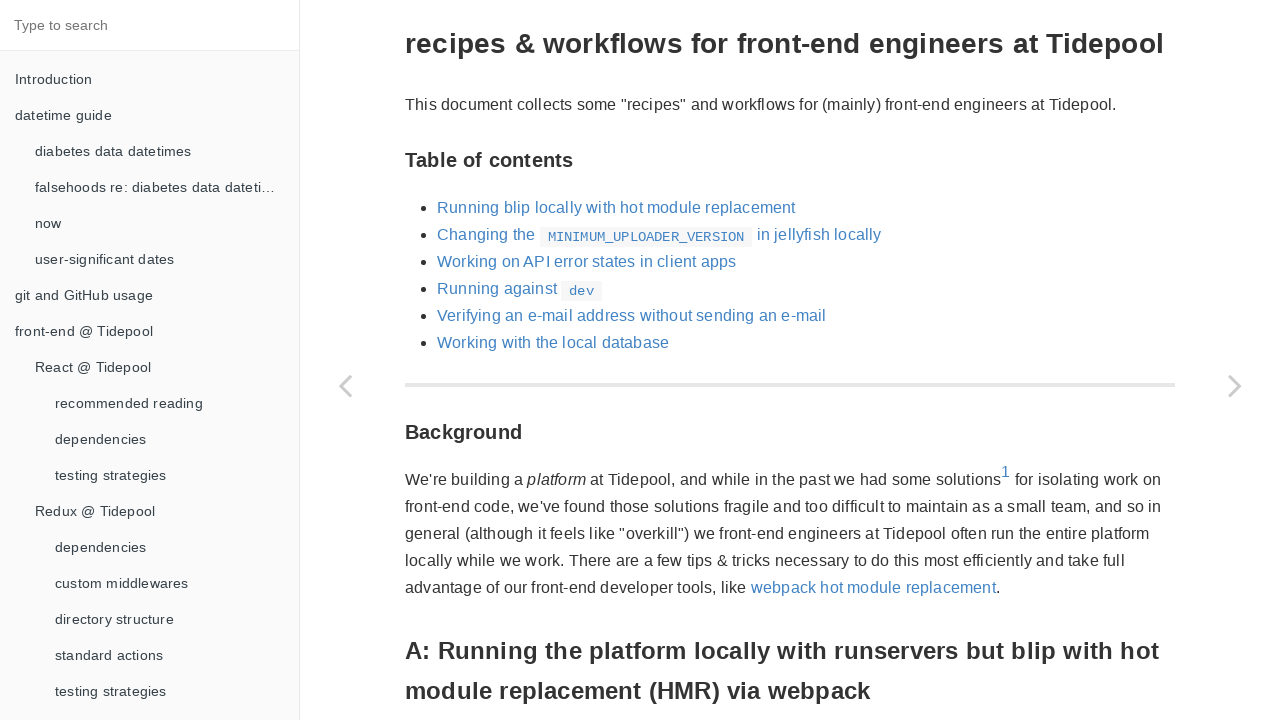

--- FILE ---
content_type: text/html; charset=utf-8
request_url: http://developer.tidepool.org/docs/front-end/recipes.html
body_size: 7093
content:

<!DOCTYPE HTML>
<html lang="" >
    <head>
        <meta charset="UTF-8">
        <meta content="text/html; charset=utf-8" http-equiv="Content-Type">
        <title>recipes & workflows · GitBook</title>
        <meta http-equiv="X-UA-Compatible" content="IE=edge" />
        <meta name="description" content="">
        <meta name="generator" content="GitBook 3.2.2">
        
        
        
    
    <link rel="stylesheet" href="../gitbook/style.css">

    
            
                
                <link rel="stylesheet" href="../gitbook/gitbook-plugin-advanced-emoji/emoji-website.css">
                
            
                
                <link rel="stylesheet" href="../gitbook/gitbook-plugin-highlight/website.css">
                
            
                
                <link rel="stylesheet" href="../gitbook/gitbook-plugin-search/search.css">
                
            
                
                <link rel="stylesheet" href="../gitbook/gitbook-plugin-fontsettings/website.css">
                
            
        

    

    
        
    
        
    
        
    
        
    
        
    
        
    

        
    
    
    <meta name="HandheldFriendly" content="true"/>
    <meta name="viewport" content="width=device-width, initial-scale=1, user-scalable=no">
    <meta name="apple-mobile-web-app-capable" content="yes">
    <meta name="apple-mobile-web-app-status-bar-style" content="black">
    <link rel="apple-touch-icon-precomposed" sizes="152x152" href="../gitbook/images/apple-touch-icon-precomposed-152.png">
    <link rel="shortcut icon" href="../gitbook/images/favicon.ico" type="image/x-icon">

    
    <link rel="next" href="../docs/" />
    
    
    <link rel="prev" href="redux/testing.html" />
    

    </head>
    <body>
        
<div class="book">
    <div class="book-summary">
        
            
<div id="book-search-input" role="search">
    <input type="text" placeholder="Type to search" />
</div>

            
                <nav role="navigation">
                


<ul class="summary">
    
    

    

    
        
        
    
        <li class="chapter " data-level="1.1" data-path="../">
            
                <a href="../">
            
                    
                    Introduction
            
                </a>
            

            
        </li>
    
        <li class="chapter " data-level="1.2" data-path="../datetime/">
            
                <a href="../datetime/">
            
                    
                    datetime guide
            
                </a>
            

            
            <ul class="articles">
                
    
        <li class="chapter " data-level="1.2.1" data-path="../datetime/diabetes-data.html">
            
                <a href="../datetime/diabetes-data.html">
            
                    
                    diabetes data datetimes
            
                </a>
            

            
        </li>
    
        <li class="chapter " data-level="1.2.2" data-path="../datetime/falsehoods.html">
            
                <a href="../datetime/falsehoods.html">
            
                    
                    falsehoods re: diabetes data datetimes
            
                </a>
            

            
        </li>
    
        <li class="chapter " data-level="1.2.3" data-path="../datetime/now.html">
            
                <a href="../datetime/now.html">
            
                    
                    now
            
                </a>
            

            
        </li>
    
        <li class="chapter " data-level="1.2.4" data-path="../datetime/user-dates.html">
            
                <a href="../datetime/user-dates.html">
            
                    
                    user-significant dates
            
                </a>
            

            
        </li>
    

            </ul>
            
        </li>
    
        <li class="chapter " data-level="1.3" data-path="../GitHub/">
            
                <a href="../GitHub/">
            
                    
                    git and GitHub usage
            
                </a>
            

            
        </li>
    
        <li class="chapter " data-level="1.4" data-path="./">
            
                <a href="./">
            
                    
                    front-end @ Tidepool
            
                </a>
            

            
            <ul class="articles">
                
    
        <li class="chapter " data-level="1.4.1" data-path="react/">
            
                <a href="react/">
            
                    
                    React @ Tidepool
            
                </a>
            

            
            <ul class="articles">
                
    
        <li class="chapter " data-level="1.4.1.1" data-path="react/recommended-reading.html">
            
                <a href="react/recommended-reading.html">
            
                    
                    recommended reading
            
                </a>
            

            
        </li>
    
        <li class="chapter " data-level="1.4.1.2" data-path="react/dependencies.html">
            
                <a href="react/dependencies.html">
            
                    
                    dependencies
            
                </a>
            

            
        </li>
    
        <li class="chapter " data-level="1.4.1.3" data-path="react/testing.html">
            
                <a href="react/testing.html">
            
                    
                    testing strategies
            
                </a>
            

            
        </li>
    

            </ul>
            
        </li>
    
        <li class="chapter " data-level="1.4.2" data-path="redux/">
            
                <a href="redux/">
            
                    
                    Redux @ Tidepool
            
                </a>
            

            
            <ul class="articles">
                
    
        <li class="chapter " data-level="1.4.2.1" data-path="redux/dependencies.html">
            
                <a href="redux/dependencies.html">
            
                    
                    dependencies
            
                </a>
            

            
        </li>
    
        <li class="chapter " data-level="1.4.2.2" data-path="redux/custom-middlewares.html">
            
                <a href="redux/custom-middlewares.html">
            
                    
                    custom middlewares
            
                </a>
            

            
        </li>
    
        <li class="chapter " data-level="1.4.2.3" data-path="redux/directory-structure.html">
            
                <a href="redux/directory-structure.html">
            
                    
                    directory structure
            
                </a>
            

            
        </li>
    
        <li class="chapter " data-level="1.4.2.4" data-path="redux/actions.html">
            
                <a href="redux/actions.html">
            
                    
                    standard actions
            
                </a>
            

            
        </li>
    
        <li class="chapter " data-level="1.4.2.5" data-path="redux/testing.html">
            
                <a href="redux/testing.html">
            
                    
                    testing strategies
            
                </a>
            

            
        </li>
    

            </ul>
            
        </li>
    
        <li class="chapter active" data-level="1.4.3" data-path="recipes.html">
            
                <a href="recipes.html">
            
                    
                    recipes & workflows
            
                </a>
            

            
        </li>
    

            </ul>
            
        </li>
    
        <li class="chapter " data-level="1.5" data-path="../docs/">
            
                <a href="../docs/">
            
                    
                    working on docs
            
                </a>
            

            
            <ul class="articles">
                
    
        <li class="chapter " data-level="1.5.1" data-path="../docs/guidelines.html">
            
                <a href="../docs/guidelines.html">
            
                    
                    docs guidelines
            
                </a>
            

            
        </li>
    
        <li class="chapter " data-level="1.5.2" data-path="../docs/workflow.html">
            
                <a href="../docs/workflow.html">
            
                    
                    docs setup & workflow
            
                </a>
            

            
        </li>
    

            </ul>
            
        </li>
    

    

    <li class="divider"></li>

    <li>
        <a href="https://www.gitbook.com" target="blank" class="gitbook-link">
            Published with GitBook
        </a>
    </li>
</ul>


                </nav>
            
        
    </div>

    <div class="book-body">
        
            <div class="body-inner">
                
                    

<div class="book-header" role="navigation">
    

    <!-- Title -->
    <h1>
        <i class="fa fa-circle-o-notch fa-spin"></i>
        <a href=".." >recipes & workflows</a>
    </h1>
</div>




                    <div class="page-wrapper" tabindex="-1" role="main">
                        <div class="page-inner">
                            
<div id="book-search-results">
    <div class="search-noresults">
    
                                <section class="normal markdown-section">
                                
                                <h2 id="recipes--workflows-for-front-end-engineers-at-tidepool">recipes &amp; workflows for front-end engineers at Tidepool</h2>
<p>This document collects some &quot;recipes&quot; and workflows for (mainly) front-end engineers at Tidepool.</p>
<h4 id="table-of-contents">Table of contents</h4>
<ul>
<li><a href="#a-running-the-platform-locally-with-runservers-but-blip-with-hot-module-replacement-hmr-via-webpack">Running blip locally with hot module replacement</a></li>
<li><a href="#b-changing-the-minimumuploaderversion-in-jellyfish-locally">Changing the <code>MINIMUM_UPLOADER_VERSION</code> in jellyfish locally</a></li>
<li><a href="#c-working-on-the-ui-for-api-error-states-in-the-uploader-or-blip">Working on API error states in client apps</a></li>
<li><a href="#d-running-against-the-dev-environment">Running against <code>dev</code></a></li>
<li><a href="#e-verifying-an-email-address-without-sending-an-email">Verifying an e-mail address without sending an e-mail</a></li>
<li><a href="#f-working-with-the-local-database">Working with the local database</a></li>
</ul>
<hr>
<h4 id="background">Background</h4>
<p>We&apos;re building a <em>platform</em> at Tidepool, and while in the past we had some solutions<sup><a href="#fn_1" id="reffn_1">1</a></sup> for isolating work on front-end code, we&apos;ve found those solutions fragile and too difficult to maintain as a small team, and so in general (although it feels like &quot;overkill&quot;) we front-end engineers at Tidepool often run the entire platform locally while we work. There are a few tips &amp; tricks necessary to do this most efficiently and take full advantage of our front-end developer tools, like <a href="https://github.com/webpack/docs/wiki/hot-module-replacement-with-webpack" title="GitHub: webpack wiki on HMR" target="_blank">webpack hot module replacement</a>.</p>
<h3 id="a-running-the-platform-locally-with-runservers-but-blip-with-hot-module-replacement-hmr-via-webpack">A: Running the platform locally with runservers but blip with hot module replacement (HMR) via webpack</h3>
<ol>
<li>Start up the platform locally using runservers (cf. <a href="http://developer.tidepool.io/starting-up-services/" title="Tidepool Developer Portal: Starting Services" target="_blank">starting services</a>)</li>
<li>Kill the blip process runservers that spun up with <code>kill $TP_blip</code></li>
<li>In a fresh terminal tab or window, navigate to your local clone of blip and source the local config with <code>source config/local.sh</code></li>
<li>Now start up blip with HMR using <code>npm start</code></li>
<li>When you&apos;re done working, remember to <code>tp_kill -9</code> to properly dispose of all the processes started by runservers (a plain <code>tp_kill</code> will not get all of them!)</li>
</ol>
<h3 id="b-changing-the-minimumuploaderversion-in-jellyfish-locally">B: Changing the <code>MINIMUM_UPLOADER_VERSION</code> in jellyfish locally</h3>
<p>In the Chrome uploader, we check - both on launch of the app and at the start of any upload attempt - whether the user&apos;s uploader is at or above the <code>MINIMUM_UPLOADER_VERSION</code> configured in the <a href="https://github.com/tidepool-org/jellyfish" title="Tidepool on GitHub: jellyfish" target="_blank">jellyfish</a> data ingestion service. In order to work on the UI for the error displayed to a user when their uploader is out-of-date, you need to be able to change the <code>MINIMUM_UPLOADER_VERSION</code> jellyfish has configured, preferably without killing and restarting the entire runservers bundle of processes each time you make a change to the configuration! Here&apos;s how to do that:</p>
<ol>
<li>Start up the platform locally using runservers</li>
<li>When you want to change the <code>MINIMUM_UPLOADER_VERSION</code>, open up the runservers file from your local copy of the <a href="https://github.com/tidepool-org/tools" title="Tidepool on GitHub: tools" target="_blank">tools</a> and comment out <strong>all</strong> the function <em>calls</em> starting with <code>tp_warmup</code> then <code>tp_mongo</code> etc. at the bottom of the file</li>
<li>Higher up in the file in the definition of the <code>tp_jellyfish</code> function, edit the <code>MINIMUM_UPLOADER_VERSION</code> as desired</li>
<li>Re-source the runservers file in your terminal with <code>source tools/runservers</code></li>
<li>Restart the jellyfish service with <code>tp_restart jellyfish</code><sup><a href="#fn_2" id="reffn_2">2</a></sup></li>
</ol>
<h3 id="c-working-on-the-ui-for-api-error-states-in-the-uploader-or-blip">C: Working on the UI for API error states in the uploader or blip</h3>
<p>One of the nice things about running the whole platform locally is that it&apos;s fairly easy to work on the UI for the surfacing of API errors in our client apps. There are a couple strategies for this.</p>
<h4 id="modify-tidepool-platform-client-locally">Modify tidepool-platform-client locally</h4>
<p>Since API calls (currently!) go through the <a href="https://github.com/tidepool-org/platform-client" title="Tidepool on GitHub: platform-client" target="_blank">tidepool-platform-client</a>, you can just pull down a clone of platform-client and edit the appropriate API wrapping function(s) to always return an error. From within your client app directory, use the following commands to depend on your local platform-client instead of the version installed from npm:</p>
<pre><code class="lang-bash">$ rm -rf node_modules/tidepool-platform-client/
$ npm link ../platform-client
</code></pre>
<h4 id="modify-a-service-locally">Modify a service locally</h4>
<p>You can also modify one (or more) of the backend services locally to return an error response to whatever call(s) you&apos;re working on. @jebeck typically does this to work on surfacing an error from the check against jellyfish&apos;s /info endpoint (which returns jellyfish&apos;s configured <code>MINIMUM_UPLOADER_VERSION</code> among other things). The workflow for this is as follows:</p>
<ol>
<li>Start up the platform locally using runservers</li>
<li>In your local copy of the service repo, make the change(s) to the endpoint(s) to return an error in response to all calls to that endpoint</li>
<li>Restart the service from your runservers session with <code>tp_restart $SERVICE</code></li>
<li>When you&apos;re done, just clear your changes and <code>tp_restart $SERVICE</code> again to restore the normal behavior of the service</li>
</ol>
<h3 id="d-running-against-the-dev-environment">D: Running against the <code>dev</code> environment</h3>
<p>If you don&apos;t source a configuration file in blip, then when you use <code>npm start</code>, blip will configure itself by default for the <code>dev</code> environment. You still access blip (with HMR) at <a href="http://localhost:3000" target="_blank">http://localhost:3000</a>, but you can log in with any account you&apos;ve set up on the <code>dev</code> environment. Depending on what you&apos;re working on, this is <em>almost</em> as good of a developer experience as running everything locally (just a bit slower, of course), and it&apos;s a good idea to set up a set of accounts for yourself on <code>dev</code> containing sample diabetes data from various devices and various configurations of account ownership and sharing relationships.</p>
<h3 id="e-verifying-an-e-mail-address-without-sending-an-e-mail">E: Verifying an e-mail address without sending an e-mail</h3>
<p>If you&apos;re running locally and don&apos;t have the ability to send an e-mail in order to
get the link to verify an e-mail address, you can still accomplish this by extracting the
relevant information out of your local MongoDB instance. Once you have gone through the
initial account sign-up process, we get into our DB to grab our <code>signupKey</code>.</p>
<pre><code class="lang-mongo">&gt; use hydrophone
&gt; db.confirmations.find({&apos;email&apos;:&lt;account e-mail address&gt;}, {_id:1})
</code></pre>
<p>This should return you an object containing just the <code>_id</code> string you&apos;re interested in
(this is just an example):</p>
<pre><code>{ &quot;_id&quot; : &quot;uyo_2kWWRGLZ9i3xek2reAnBeTtWWvTZ&quot; }
</code></pre><p>Copy that string and construct a URL as such: (again, just an example assuming you&apos;re
running Blip in a default configuration - use the id string you got from the database)</p>
<pre><code> http://localhost:3000/login?signupKey=uyo_2kWWRGLZ9i3xek2reAnBeTtWWvTZ
</code></pre><p>Open this URL in your browser and you can complete the signup for your new user with the
e-mail verified. If you wish to confirm a successful verification, you can check the
database to see that <code>status</code> on the confirmation is <code>completed</code>:</p>
<pre><code class="lang-mongo">&gt; db.confirmations.find({&apos;email&apos;:&lt;account e-mail address&gt;}, {status:1})
{ &quot;_id&quot; : &quot;uyo_2kWWRGLZ9i3xek2reAnBeTtWWvTZ&quot;, &quot;status&quot; : &quot;completed&quot; }
</code></pre>
<p>Alternatively, very soon (i.e., once the custodial user account creation work is on master) you will also be able to extract the <code>signupKey</code> from your local server logs. The log message will look something like:</p>
<pre><code>2016/04/20 10:00:00 Sending email confirmation to you@email.com with key DXGNhyfzbcLpxwJ7BvtrfeeTOcvgabcd
</code></pre><h3 id="f-working-with-the-local-database">F: Working with the Local Database</h3>
<p>Working with your local mongo database is pretty easy via <a href="https://docs.mongodb.org/manual/reference/mongo-shell/" title="mongo Shell Quick Reference" target="_blank">the mongo Shell</a>, but here are a couple of very common recipes to get started.</p>
<h4 id="deleting-all-local-device-data">Deleting all local device data</h4>
<p>The only tricky part here is the fact that the database containing diabetes device data is called <code>streams</code> on localhost. From the mongo shell (accessible with the <code>mongo</code> command when you have the whole platform running locally):</p>
<pre><code class="lang-mongo">&gt; use streams
&gt; db.deviceData.remove({});
</code></pre>
<p>To delete just a single user&apos;s data, also a common task, you can modify the object passed to <code>remove()</code> with the properties you want to match, such as <code>userid</code>.</p>
<h4 id="completely-wiping-your-local-mongo">Completely wiping your local mongo</h4>
<p>If you ever want to start with a completely fresh mongo<sup><a href="#fn_3" id="reffn_3">3</a></sup>, the following JavaScript, when saved as a local file, can be fed as the first argument to the <code>mongo</code> command while the whole platform is running in order to delete all Tidepool-generated databases.</p>
<pre><code class="lang-mongo">var mg = new Mongo();

var ourDbs = [
  &apos;gate&apos;,
  &apos;hydrophone&apos;,
  &apos;local&apos;,
  &apos;messages&apos;,
  &apos;streams&apos;,
  &apos;user&apos;,
  &apos;oauth_test&apos;,
  &apos;test_ingestion&apos;,
  &apos;test_messages&apos;,
  &apos;test_streams&apos;,
  &apos;user_test&apos;
];

for (var i = 0; i &lt; ourDbs.length; ++i) {
  var thisDb = ourDbs[i];
  db = db.getSiblingDB(thisDb);
  db.dropDatabase();
}
</code></pre>
<blockquote id="fn_1">
<sup>1</sup>. Blip and the Chrome uploader both had a &quot;mock&quot; mode using a mock version of the API (wrapper) that returned mock data via the <a href="https://github.com/tidepool-org/blip-mock-data" title="Tidepool on GitHub: blip-mock-data" target="_blank">blip-mock-data</a> repo and package published to npm. Due to recent and upcoming changes to the Tidepool platform API(s), we have deprecated this mock data repository and removed the mock mode option from both blip and the Chrome uploader.<a href="#reffn_1" title="Jump back to footnote [1] in the text."> &#x21A9;</a>
</blockquote>
<blockquote id="fn_2">
<sup>2</sup>. Obligatory &quot;TP restart&quot; GIF (kudos belong to @darinkrauss for bidirectionalizing the original): <img src="../images/tp_restart-kitty.gif" alt="the `tp_restart` kitty"><a href="#reffn_2" title="Jump back to footnote [2] in the text."> &#x21A9;</a>
</blockquote>
<blockquote id="fn_3">
<sup>3</sup>. @jebeck&apos;s reason for doing this is typically because she&apos;s forgotten what uni- or bi-directional sharing relationships are set up among all her local accounts and would like to start fresh to test a specific configuration.<a href="#reffn_3" title="Jump back to footnote [3] in the text."> &#x21A9;</a>
</blockquote>

                                
                                </section>
                            
    </div>
    <div class="search-results">
        <div class="has-results">
            
            <h1 class="search-results-title"><span class='search-results-count'></span> results matching "<span class='search-query'></span>"</h1>
            <ul class="search-results-list"></ul>
            
        </div>
        <div class="no-results">
            
            <h1 class="search-results-title">No results matching "<span class='search-query'></span>"</h1>
            
        </div>
    </div>
</div>

                        </div>
                    </div>
                
            </div>

            
                
                <a href="redux/testing.html" class="navigation navigation-prev " aria-label="Previous page: testing strategies">
                    <i class="fa fa-angle-left"></i>
                </a>
                
                
                <a href="../docs/" class="navigation navigation-next " aria-label="Next page: working on docs">
                    <i class="fa fa-angle-right"></i>
                </a>
                
            
        
    </div>

    <script>
        var gitbook = gitbook || [];
        gitbook.push(function() {
            gitbook.page.hasChanged({"page":{"title":"recipes & workflows","level":"1.4.3","depth":2,"next":{"title":"working on docs","level":"1.5","depth":1,"path":"docs/README.md","ref":"docs/README.md","articles":[{"title":"docs guidelines","level":"1.5.1","depth":2,"path":"docs/guidelines.md","ref":"docs/guidelines.md","articles":[]},{"title":"docs setup & workflow","level":"1.5.2","depth":2,"path":"docs/workflow.md","ref":"docs/workflow.md","articles":[]}]},"previous":{"title":"testing strategies","level":"1.4.2.5","depth":3,"path":"front-end/redux/testing.md","ref":"front-end/redux/testing.md","articles":[]},"dir":"ltr"},"config":{"gitbook":"*","theme":"default","variables":{},"plugins":["advanced-emoji"],"pluginsConfig":{"advanced-emoji":{"embedEmojis":false},"highlight":{},"search":{},"lunr":{"maxIndexSize":1000000,"ignoreSpecialCharacters":false},"sharing":{"facebook":true,"twitter":true,"google":false,"weibo":false,"instapaper":false,"vk":false,"all":["facebook","google","twitter","weibo","instapaper"]},"fontsettings":{"theme":"white","family":"sans","size":2},"theme-default":{"styles":{"website":"styles/website.css","pdf":"styles/pdf.css","epub":"styles/epub.css","mobi":"styles/mobi.css","ebook":"styles/ebook.css","print":"styles/print.css"},"showLevel":false}},"structure":{"langs":"LANGS.md","readme":"README.md","glossary":"GLOSSARY.md","summary":"SUMMARY.md"},"pdf":{"pageNumbers":true,"fontSize":12,"fontFamily":"Arial","paperSize":"a4","chapterMark":"pagebreak","pageBreaksBefore":"/","margin":{"right":62,"left":62,"top":56,"bottom":56}},"styles":{"website":"styles/website.css","pdf":"styles/pdf.css","epub":"styles/epub.css","mobi":"styles/mobi.css","ebook":"styles/ebook.css","print":"styles/print.css"}},"file":{"path":"front-end/recipes.md","mtime":"2017-06-21T13:01:48.000Z","type":"markdown"},"gitbook":{"version":"3.2.2","time":"2017-06-21T13:17:18.494Z"},"basePath":"..","book":{"language":""}});
        });
    </script>
</div>

        
    <script src="../gitbook/gitbook.js"></script>
    <script src="../gitbook/theme.js"></script>
    
        
        <script src="../gitbook/gitbook-plugin-search/search-engine.js"></script>
        
    
        
        <script src="../gitbook/gitbook-plugin-search/search.js"></script>
        
    
        
        <script src="../gitbook/gitbook-plugin-lunr/lunr.min.js"></script>
        
    
        
        <script src="../gitbook/gitbook-plugin-lunr/search-lunr.js"></script>
        
    
        
        <script src="../gitbook/gitbook-plugin-sharing/buttons.js"></script>
        
    
        
        <script src="../gitbook/gitbook-plugin-fontsettings/fontsettings.js"></script>
        
    

    </body>
</html>

